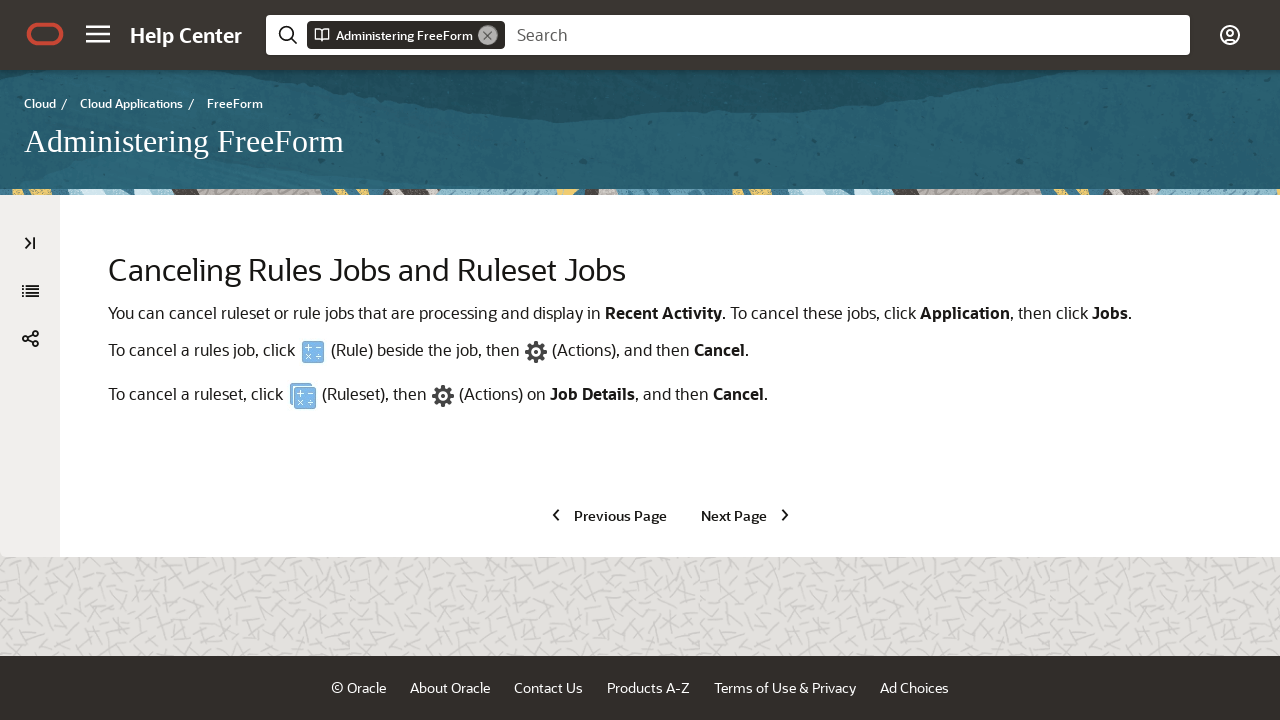

--- FILE ---
content_type: text/html
request_url: https://docs.oracle.com/en/cloud/saas/freeform/freef/canceling_rules_jobs_and_ruleset_jobs.html
body_size: 1985
content:
<!DOCTYPE html
  SYSTEM "about:legacy-compat">
<html xml:lang="en-us" lang="en-us">
   <head>
      <meta http-equiv="Content-Type" content="text/html; charset=utf-8">
      <meta name="DC.Type" content="topic">
      <meta name="DC.Title" content="Canceling Rules Jobs and Ruleset Jobs">
      <meta name="DC.Creator" content="EPM Information Development Team">
      <meta name="ditaval" content="C:\dita_1\pb_cs_platform\freeform\source\cloud_production_freeform.ditaval">
      <meta name="localPdfFilepath" content="C:\dita_misc\pb_cs_platform\freeform">
      <meta name="localPdfFilename" content="freeform_admin_book">
      <meta name="product" content="planning">
      <meta name="guide" content="fuse_admin">
      <meta name="DC.Format" content="XHTML">
      <meta name="DC.Identifier" content="f_jobs_console_47">
      <meta name="DC.Language" content="en-US">
      <meta name="viewport" content="width=device-width, initial-scale=1">
      <meta http-equiv="X-UA-Compatible" content="IE=edge">
      <title>Canceling Rules Jobs and Ruleset Jobs</title>
      <meta property="og:site_name" content="Oracle Help Center">
      <meta property="og:title" content="  Administering FreeForm  ">
      <meta property="og:description" content>
      <link rel="stylesheet" href="/sp_common/book-template/ohc-book-template/css/book.css">
      <link rel="shortcut icon" href="/sp_common/book-template/ohc-common/img/favicon.ico">
      <meta name="application-name" content="Administering FreeForm">
      <meta name="generator" content="DITA Open Toolkit version 1.8.5 (Mode = doc)">
      <meta name="plugin" content="SP_docbuilder HTML plugin release 18.2.2">
      <link rel="alternate" href="GUID-E75CB49A-6DD0-421E-804E-DDFE7386E455.pdf" title="PDF File" type="application/pdf">
      <link rel="schema.dcterms" href="http://purl.org/dc/terms/">
      <meta name="dcterms.created" content="2025-11-06T18:28:58-08:00">
      <meta name="dcterms.title" content="  Administering FreeForm  ">
      <meta name="dcterms.dateCopyrighted" content="2022, 2025">
      <meta name="dcterms.category" content="cloud">
      <meta name="dcterms.identifier" content="F51503-46">
      
      <meta name="dcterms.product" content="en/cloud/saas/freeform">
      
      <link rel="prev" href="duplicating_jobs.html" title="Previous" type="text/html">
      <link rel="next" href="downloading_export_files_from_your_outbox.html" title="Next" type="text/html">
      <script>
        document.write('<style type="text/css">');
        document.write('body > .noscript, body > .noscript ~ * { visibility: hidden; }');
        document.write('</style>');
     </script>
      <script data-main="/sp_common/book-template/ohc-book-template/js/book-config" src="/sp_common/book-template/requirejs/require.js"></script>
      <script>
            if (window.require === undefined) {
                document.write('<script data-main="sp_common/book-template/ohc-book-template/js/book-config" src="sp_common/book-template/requirejs/require.js"><\/script>');
                document.write('<link href="sp_common/book-template/ohc-book-template/css/book.css" rel="stylesheet"/>');
            }
        </script>
      <script type="application/json" id="ssot-metadata">{"primary":{"category":{"short_name":"cloud","element_name":"Cloud","display_in_url":true},"suite":{"short_name":"saas","element_name":"Cloud Applications","display_in_url":true},"product_group":{"short_name":"perform-report-cloud","element_name":"Enterprise Performance Management Cloud","display_in_url":false},"product":{"short_name":"freeform","element_name":"FreeForm","display_in_url":true},"release":{"short_name":"latest","element_name":"Latest Cloud Release","display_in_url":false}}}</script>
      
    <meta name="dcterms.release" content="Latest Cloud Release">
    <meta name="dcterms.isVersionOf" content="FREEF">
  <script type="application/ld+json">{"@context":"https://schema.org","@type":"WebPage","name":"Canceling Rules Jobs and Ruleset Jobs","datePublished":"2025-11-06 CST","dateModified":"2025-11-06 CST"}</script>
    <script>window.ohcglobal || document.write('<script src="/en/dcommon/js/global.js">\x3C/script>')</script></head>
   <body>
      <div class="noscript alert alert-danger text-center" role="alert">
         <a href="duplicating_jobs.html" class="pull-left"><span class="glyphicon glyphicon-chevron-left" aria-hidden="true"></span>Previous</a>
         <a href="downloading_export_files_from_your_outbox.html" class="pull-right">Next<span class="glyphicon glyphicon-chevron-right" aria-hidden="true"></span></a>
         <span class="fa fa-exclamation-triangle" aria-hidden="true"></span> JavaScript must be enabled to correctly display this content
        
      </div>
      <article class>
         <a id="f_jobs_console_47" name="f_jobs_console_47"></a>
         
         <h2 id="FREEF-f_jobs_console_47" class="sect2">Canceling Rules Jobs and Ruleset Jobs</h2>
         <div class="ind">
            <div>
               <p>You can cancel ruleset or rule jobs that are processing and display in <span class="uicontrol bold">Recent Activity</span>. To cancel these jobs, click <span class="uicontrol bold">Application</span>, then click <span class="uicontrol bold">Jobs</span>.
               </p>
               <p>To cancel a rules job, click <img height="28" width="28" src="img/rules.jpg" alt="rule icon" title="rule icon"> (Rule) beside the job, then <img height="24" width="24" src="img/actions.jpg" alt="actions icon" title="actions icon"> (Actions), and then <span class="uicontrol bold">Cancel</span>.
               </p>
               <p>To cancel a ruleset, click <img height="31" width="31" src="img/rulesets.jpg" alt="ruleset icon" title="ruleset icon"> (Ruleset), then <img height="24" width="24" src="img/actions.jpg" alt="actions icon" title="actions icon"> (Actions) on <span class="uicontrol bold"> Job Details</span>, and then
                <span class="uicontrol bold">Cancel</span>.
               </p>
            </div>
         </div>
      </article>
   </body>
</html>

--- FILE ---
content_type: application/x-javascript
request_url: https://docs.oracle.com/en/cloud/saas/freeform/freef/toc.js
body_size: 16076
content:
define(
{
    "reducedVersion":true,
    "toc":[
        {
            "heading":"Table of Contents",
            "topics":[
                {
                    "title":"Title and Copyright Information",
                    "href":"index.html"
                },
                {
                    "title":"Documentation Accessibility",
                    "href":"accessibility_100xceaec1ec.html"
                },
                {
                    "title":"Documentation Feedback",
                    "href":"doc_feedback_102xceb6da6a.html"
                },
                {
                    "title":"<span class=\"secnum\">1 </span> Creating and Running an EPM Center of Excellence",
                    "href":"epm_coe_guide.html"
                },
                {
                    "title":"<span class=\"secnum\">2 </span> Creating a FreeForm App",
                    "href":"freeform_app_crt.html",
                    "topics":[
                        {
                            "title":"Understanding FreeForm",
                            "href":"understanding_freeform_apps.html"
                        },
                        {
                            "title":"FreeForm App Sources",
                            "href":"freeform_app_sources.html"
                        },
                        {
                            "title":"Important Considerations for FreeForm Apps",
                            "href":"important_considerations_for_freeform_apps.html"
                        },
                        {
                            "title":"Creating a FreeForm App",
                            "href":"creating_a_freeform_app.html",
                            "topics":[
                                {
                                    "title":"Creating a FreeForm App Using an Outline File or Snapshot",
                                    "href":"creating_a_freeform_app_using_an_outline_file_or_snapshot.html"
                                },
                                {
                                    "title":"Creating a FreeForm App Using the Application Creation Wizard",
                                    "href":"creating_a_freeform_app_using_the_application_creation_wizard.html"
                                }
                            ]
                        },
                        {
                            "title":"Managing Application Ownership",
                            "href":"application_ownership.html"
                        },
                        {
                            "title":"Frequently Asked Questions (FAQ) About FreeForm",
                            "href":"freeform_apps_faq.html"
                        }
                    ]
                },
                {
                    "title":"<span class=\"secnum\">3 </span> Getting Started",
                    "href":"launch.html",
                    "topics":[
                        {
                            "title":"About the Home Page",
                            "href":"about_the_home_page_100xeca54228.html"
                        },
                        {
                            "title":"About the Standardized Cloud EPM Platform Artifact Pages",
                            "href":"about_standardized_cloud_epm_artifact_pages.html"
                        },
                        {
                            "title":"De-Support of Legacy Features",
                            "href":"legacy_features_desupport.html"
                        }
                    ]
                },
                {
                    "title":"<span class=\"secnum\">4 </span> Setting Up Access Permissions",
                    "href":"setting_up_access_permissions.html",
                    "topics":[
                        {
                            "title":"About User and Role Management",
                            "href":"about_user_and_role_management.html"
                        },
                        {
                            "title":"Application Artifacts That Can Be Assigned Permissions",
                            "href":"application_artifacts_that_can_be_assigned_permissions.html"
                        },
                        {
                            "title":"Types of Access Permissions",
                            "href":"types_of_access_permissions.html"
                        },
                        {
                            "title":"Managing Permissions to Artifacts",
                            "href":"managing_permissions_to_artifacts.html",
                            "topics":[
                                {
                                    "title":"About Assigning Permissions to Artifacts, Rules, and Folders",
                                    "href":"about_assigning_permissions_to_forms_rules_and_folders.html"
                                },
                                {
                                    "title":"Adding, Changing, and Removing Permissions to Artifacts and Folders",
                                    "href":"adding_changing_and_removing_permissions_to_forms_and_folders.html"
                                },
                                {
                                    "title":"Adding, Changing, and Removing Permissions to Rules and Rules Folders",
                                    "href":"adding_changing_and_removing_permissions_to_rules_and_rules_folders_102xdda34596.html"
                                }
                            ]
                        },
                        {
                            "title":"Reporting on Access Permissions",
                            "href":"reporting_on_access_permissions.html",
                            "topics":[
                                {
                                    "title":"Working with Access Permissions Reports",
                                    "href":"working_with_access_permissions_reports.html"
                                }
                            ]
                        },
                        {
                            "title":"Retrieving Changed Information from Access Control",
                            "href":"retrieving_changed_information_from_access_control.html"
                        }
                    ]
                },
                {
                    "title":"<span class=\"secnum\">5 </span> Managing Applications",
                    "href":"app_mng.html",
                    "topics":[
                        {
                            "title":"Application Overview",
                            "href":"app_orvw.html"
                        },
                        {
                            "title":"Refreshing the Application",
                            "href":"refreshing_the_application_100xd0533023.html"
                        },
                        {
                            "title":"Managing Cubes",
                            "href":"plantype.html",
                            "topics":[
                                {
                                    "title":"Viewing and Managing Cubes",
                                    "href":"viewing_plan_types.html"
                                },
                                {
                                    "title":"Adding Cubes",
                                    "href":"adding_plan_types.html"
                                },
                                {
                                    "title":"Clearing Cubes",
                                    "href":"clearing_cubes_100x0c8fc380.html",
                                    "topics":[
                                        {
                                            "title":"About Clearing Cubes",
                                            "href":"about_clearing_cubes_100x0d07a01b.html"
                                        },
                                        {
                                            "title":"Creating Clear Cube Jobs",
                                            "href":"creating_clear_cube_jobs_102x0d07b995.html"
                                        },
                                        {
                                            "title":"Starting and Deleting Clear Cube Jobs",
                                            "href":"starting_and_deleting_clear_cube_jobs_100x641e640f.html"
                                        },
                                        {
                                            "title":"Scheduling Clear Cube Jobs",
                                            "href":"scheduling_clear_cube_jobs_104x0d0877af.html"
                                        }
                                    ]
                                },
                                {
                                    "title":"Improving Cube Performance",
                                    "href":"improving_cube_performance_100x383c41b6.html"
                                }
                            ]
                        },
                        {
                            "title":"Managing Dimensions",
                            "href":"managing_dimensions.html",
                            "topics":[
                                {
                                    "title":"Filtering the Dimension View by Cube",
                                    "href":"filtering_the_dimension_view_by_plan_type_91.html"
                                },
                                {
                                    "title":"Creating Dimensions",
                                    "href":"creating_dimensions.html"
                                },
                                {
                                    "title":"Setting the Evaluation Order in the Simplified Interface",
                                    "href":"setting_the_evaluation_order_sui.html"
                                }
                            ]
                        },
                        {
                            "title":"Setting User Preferences",
                            "href":"setting_user_preferences_100x33ab04f7.html"
                        },
                        {
                            "title":"Administering Variables",
                            "href":"vars.html",
                            "topics":[
                                {
                                    "title":"Working with Substitution Variables",
                                    "href":"working_with_substitution_variables.html",
                                    "topics":[
                                        {
                                            "title":"About Substitution Variables",
                                            "href":"about_substitution_variables.html"
                                        },
                                        {
                                            "title":"Creating and Assigning Values to Substitution Variables",
                                            "href":"creating_and_assigning_values_to_substitution_variables.html"
                                        },
                                        {
                                            "title":"Deleting Substitution Variables",
                                            "href":"deleting_substitution_variables.html"
                                        }
                                    ]
                                },
                                {
                                    "title":"Working with User Variables",
                                    "href":"working_with_user_variables.html",
                                    "topics":[
                                        {
                                            "title":"About User Variables",
                                            "href":"about_user_variables.html"
                                        },
                                        {
                                            "title":"Creating User Variables",
                                            "href":"creating_user_variables.html"
                                        },
                                        {
                                            "title":"Managing User Variables",
                                            "href":"managing_user_variables.html"
                                        },
                                        {
                                            "title":"Setting Limits for User Variables on Forms",
                                            "href":"setting_limits_for_user_variables_on_forms_100x101ff08e.html"
                                        },
                                        {
                                            "title":"Deleting User Variables",
                                            "href":"deleting_user_variables.html"
                                        }
                                    ]
                                }
                            ]
                        },
                        {
                            "title":"Viewing Activity Reports",
                            "href":"viewing_application_performance_reports_102x33b96d51.html"
                        },
                        {
                            "title":"Importing and Exporting Data and Metadata",
                            "href":"importing_and_exporting_data_and_metadata.html",
                            "topics":[
                                {
                                    "title":"Importing Metadata",
                                    "href":"imp_meta.html",
                                    "topics":[
                                        {
                                            "title":"Creating the Metadata Import File",
                                            "href":"creating_the_import_file.html",
                                            "topics":[
                                                {
                                                    "title":"About the Metadata Import File",
                                                    "href":"about_the_import_file_100x085f60c7.html"
                                                },
                                                {
                                                    "title":"Example Entity Dimension Import File",
                                                    "href":"example_entity_dimension_import_file_102x085f85cc.html"
                                                },
                                                {
                                                    "title":"Other Supported Delimiter Characters",
                                                    "href":"other_supported_delimiter_characters_104x085fcea9.html"
                                                }
                                            ]
                                        },
                                        {
                                            "title":"Loading the Metadata Import File",
                                            "href":"loading_the_import_file.html"
                                        }
                                    ]
                                },
                                {
                                    "title":"Exporting Metadata",
                                    "href":"exp_meta.html"
                                },
                                {
                                    "title":"Importing and Exporting Data",
                                    "href":"impexp_d.html",
                                    "topics":[
                                        {
                                            "title":"Importing Data",
                                            "href":"importing_data_101.html"
                                        },
                                        {
                                            "title":"Driver Member Casting Errors",
                                            "href":"driver_member_casting_errors.html"
                                        },
                                        {
                                            "title":"Exporting Data",
                                            "href":"exporting_data.html"
                                        },
                                        {
                                            "title":"Viewing Data Import and Export Status",
                                            "href":"viewing_data_import_and_export_status.html"
                                        }
                                    ]
                                }
                            ]
                        },
                        {
                            "title":"Validating the Essbase Outline",
                            "href":"validating_the_essbase_outline.html"
                        },
                        {
                            "title":"Reverting a Hybrid BSO Application to Non-Hybrid",
                            "href":"disabling_hybrid_mode.html"
                        },
                        {
                            "title":"Creating and Refreshing Application Databases",
                            "href":"creating_and_refreshing_app_databases_100x43a72015.html",
                            "topics":[
                                {
                                    "title":"Creating Application Databases",
                                    "href":"creating_application_databases.html"
                                },
                                {
                                    "title":"Before Refreshing the Database",
                                    "href":"before_refreshing_the_database.html"
                                },
                                {
                                    "title":"Refreshing Application Databases",
                                    "href":"refreshing_application_databases.html"
                                },
                                {
                                    "title":"Validating Metadata",
                                    "href":"validating_metadata.html"
                                }
                            ]
                        },
                        {
                            "title":"Adding an Aggregate Storage Outline to an Application",
                            "href":"adding_an_aggregate_storage_outline_to_an_application.html",
                            "topics":[
                                {
                                    "title":"About Aggregate Storage",
                                    "href":"about_aggregate_storage.html"
                                },
                                {
                                    "title":"Aggregate Storage Outline Cube Characteristics",
                                    "href":"aggregate_storage_outline_plan_type_characteristics.html"
                                },
                                {
                                    "title":"Process for Adding an Aggregate Storage Database to an Application",
                                    "href":"process_for_adding_an_aggregate_storage_database_to_an_application.html"
                                }
                            ]
                        },
                        {
                            "title":"Removing an Application",
                            "href":"removing_an_application.html"
                        },
                        {
                            "title":"Setting the Daily Maintenance Process Start Time",
                            "href":"pbcs_amw.html"
                        },
                        {
                            "title":"Uploading and Downloading Files Using the Inbox/Outbox Explorer",
                            "href":"inoutbox.html"
                        },
                        {
                            "title":"Validating Groovy Scripts",
                            "href":"validating_groovy_scripts.html"
                        }
                    ]
                },
                {
                    "title":"<span class=\"secnum\">6 </span> Using the Member Selector",
                    "href":"mem_slct.html",
                    "topics":[
                        {
                            "title":"Working with Members",
                            "href":"working_with_members_205.html"
                        },
                        {
                            "title":"Making Selections",
                            "href":"selecting_members.html"
                        },
                        {
                            "title":"Member Relationships",
                            "href":"member_relationships.html"
                        },
                        {
                            "title":"Using Wildcards in Searches",
                            "href":"using_wildcards_in_searches.html"
                        },
                        {
                            "title":"Selecting Attribute Values as Members",
                            "href":"selecting_attribute_values_as_members.html"
                        },
                        {
                            "title":"Selecting Members for Forms",
                            "href":"selecting_members_for_forms.html"
                        },
                        {
                            "title":"Selecting Substitution Variables as Members",
                            "href":"selecting_substitution_variables_as_members.html"
                        },
                        {
                            "title":"Selecting User Variables as Members",
                            "href":"selecting_user_variables_as_members.html"
                        },
                        {
                            "title":"Selecting UDAs as Members",
                            "href":"selecting_udas_as_members_100x5ed97e92.html"
                        }
                    ]
                },
                {
                    "title":"<span class=\"secnum\">7 </span> Connecting Environments in Cloud EPM",
                    "href":"epm_connect_connecting_services_100xd981beb0.html",
                    "topics":[
                        {
                            "title":"About Connecting Cloud EPM Environments",
                            "href":"epm_connect_about_connecting_services_100xdb0407de.html"
                        },
                        {
                            "title":"Considerations for Migrating Cloud EPM Connections",
                            "href":"cross_env_connect_use_case_scenarios_.html"
                        },
                        {
                            "title":"Creating, Editing, and Deleting Connections to Other Cloud EPM Environments",
                            "href":"epm_connect_creating_editing_deleting_connections_to_other_services_102xdb045523.html"
                        },
                        {
                            "title":"Connecting to External Web Services",
                            "href":"epm_connect_connecting_to_external_web_service_providers_100x492ba61c.html"
                        },
                        {
                            "title":"Specifying Advanced Options for External Connections",
                            "href":"epm_connect_specifying_advanced_options_for_connections_102x492c646a.html"
                        },
                        {
                            "title":"Navigating Across Cloud EPM Environments",
                            "href":"epm_connect_navigating_across_services_104xdb12bed1.html"
                        },
                        {
                            "title":"Customizing Navigation Flows to Access Other Cloud EPM Environments",
                            "href":"epm_connect_customizing_nav_flows_to_access_other_services_102xdd2e4484.html",
                            "topics":[
                                {
                                    "title":"Grouping Cards from Other Cloud EPM Environments into Clusters",
                                    "href":"epm_connect_grouping_cards_from_other_services_into_clusters_100xdd1d515e.html"
                                },
                                {
                                    "title":"Configuring Cards with Tabs from Multiple Cloud EPM Environments",
                                    "href":"epm_connect_configuring_cards_with_tabs_from_other_services_100xde96c14b.html"
                                }
                            ]
                        },
                        {
                            "title":"Using Direct URLs to Integrate Connected Environments",
                            "href":"epm_connect_using_direct_urls_to_integrate_connected_environments.html",
                            "topics":[
                                {
                                    "title":"Copying Direct URLs for Artifacts",
                                    "href":"epm_connect_copying_individual_urls.html"
                                },
                                {
                                    "title":"Exporting All URLs to a CSV File",
                                    "href":"epm_connect_exporting_all_urls_to_a_csv_file.html"
                                }
                            ]
                        }
                    ]
                },
                {
                    "title":"<span class=\"secnum\">8 </span> Designing Custom Navigation Flows",
                    "href":"designing_custom_navigation_flows_100xd5fc788e.html",
                    "topics":[
                        {
                            "title":"Understanding Navigation Flows",
                            "href":"understanding_navigation_flows_100xdb2e13be.html",
                            "topics":[
                                {
                                    "title":"What Can Be Customized in the Business Process Interface?",
                                    "href":"what_can_be_customized_in_the_application_interface_102xdb1ee186.html"
                                },
                                {
                                    "title":"Navigation Flow Customization Categories",
                                    "href":"navigation_flow_customization_categories_104xdb1f1c26.html"
                                },
                                {
                                    "title":"Navigation Flow Permissions",
                                    "href":"navigation_flow_permissions_106xdb1f71e0.html"
                                },
                                {
                                    "title":"Predefined Navigation Flows",
                                    "href":"predefined_navigation_flows_108xdb1f9c37.html"
                                },
                                {
                                    "title":"Understanding Navigation Flow Status after Import",
                                    "href":"navigation_flow_understanding_status_after_import.html"
                                }
                            ]
                        },
                        {
                            "title":"Viewing and Working with Navigation Flows",
                            "href":"viewing_and_working_with_navigation_flows_110xdb20f3ff.html",
                            "topics":[
                                {
                                    "title":"Navigation Flow Design Best Practices and Naming Considerations",
                                    "href":"navigation_flow_design_best_practices.html"
                                },
                                {
                                    "title":"Creating and Duplicating Navigation Flows",
                                    "href":"creating_and_duplicating_navigation_flows_112xdb216984.html"
                                },
                                {
                                    "title":"Editing a Navigation Flow",
                                    "href":"editing_a_navigation_flow_114xdb21ceb5.html"
                                },
                                {
                                    "title":"Activating and Deactivating Navigation Flows",
                                    "href":"activating_and_deactivating_navigation_flows_118xdb22606f.html"
                                },
                                {
                                    "title":"Previewing the Runtime View of a Navigation Flow for a User",
                                    "href":"previewing_the_runtime_view_of_a_navigation_flow_for_a_user.html"
                                },
                                {
                                    "title":"Using Validate to Find Missing Artifacts in Navigation Flows",
                                    "href":"using_validate_to_find_missing_nav_flow_artifacts.html"
                                },
                                {
                                    "title":"Resolving Navigation Flows that Display a Warning Icon",
                                    "href":"resolving_nav_flows_that_display_a_warning_icon.html"
                                },
                                {
                                    "title":"Customizing Labels for Cards, Tabs, and Clusters",
                                    "href":"customizing_labels_for_cards_tabs_and_clusters_120xdb2354dd.html"
                                },
                                {
                                    "title":"Customizing Icons for Cards and Vertical Tabs",
                                    "href":"customizing_graphics_for_cards_and_tabs_122xdb23cbdc.html"
                                },
                                {
                                    "title":"Hiding and Unhiding Clusters, Cards, and Tabs",
                                    "href":"hiding_and_unhiding_cards_and_tabs_124xdb24693f.html"
                                },
                                {
                                    "title":"Changing the Display Order of Cards on the Home Page",
                                    "href":"changing_the_display_order_of_cards_on_the_home_page_126xdb26903c.html"
                                },
                                {
                                    "title":"Adding Cards",
                                    "href":"adding_cards_128xdb27b117.html"
                                },
                                {
                                    "title":"Adding Tabs",
                                    "href":"adding_tabs_and_sub_tabs_130xdb281afc.html"
                                },
                                {
                                    "title":"About Using URLs to Embed Third-Party Pages in Cloud EPM Applications",
                                    "href":"about_using_urls_to_embed_third_party_pages_in_epm_cloud_applications.html"
                                },
                                {
                                    "title":"Removing Navigation Flows, Cards, and Tabs",
                                    "href":"removing_navigation_flows_cards_and_tabs_132xdb28c957.html"
                                },
                                {
                                    "title":"Grouping Cards into Clusters",
                                    "href":"grouping_cards_into_clusters_134xdb298af6.html"
                                },
                                {
                                    "title":"Reloading a Navigation Flow",
                                    "href":"reloading_a_navigation_flow_102xf0ba1170.html"
                                },
                                {
                                    "title":"Switching Navigation Flows at Runtime",
                                    "href":"switching_navigation_flows_at_runtime_100xf0b597b7.html"
                                },
                                {
                                    "title":"Sharing the Current Page URL for Cards, Tabs, and Sub Tabs",
                                    "href":"sharing_the_current_page_url_for_cards_tabs_and_subtabs.html"
                                }
                            ]
                        }
                    ]
                },
                {
                    "title":"<span class=\"secnum\">9 </span> Integrating Cloud EPM and Cloud EDM with Oracle Guided Learning",
                    "href":"integrating_epm_with_ogl.html",
                    "topics":[
                        {
                            "title":"Enabling Context-Based Activation of OGL Guides in Cloud EPM",
                            "href":"creating_ogl_content_for_epm.html"
                        }
                    ]
                },
                {
                    "title":"<span class=\"secnum\">10 </span> Editing Dimensions in the Simplified Dimension Editor",
                    "href":"editing_dimensions_sui_100xb99ddf23.html",
                    "topics":[
                        {
                            "title":"About Editing Dimensions in the Simplified Dimension Editor",
                            "href":"about_editing_dimensions_sui_102xb99e296a.html"
                        },
                        {
                            "title":"Dimension Overview",
                            "href":"dimension_overview.html",
                            "topics":[
                                {
                                    "title":"About Dimensions and Members",
                                    "href":"about_dimensions_and_members.html"
                                },
                                {
                                    "title":"About Sparse and Dense Dimensions",
                                    "href":"about_sparse_and_dense_dimensions.html"
                                },
                                {
                                    "title":"About Dimension Hierarchies",
                                    "href":"about_dimension_hierarchies.html"
                                },
                                {
                                    "title":"Data Type",
                                    "href":"data_type_and_exchange_rate_type.html"
                                },
                                {
                                    "title":"About Custom Dimensions",
                                    "href":"about_custom_dimensions.html",
                                    "topics":[
                                        {
                                            "title":"Aggregation Options",
                                            "href":"aggregation_options.html"
                                        },
                                        {
                                            "title":"Storage Options",
                                            "href":"storage_options.html"
                                        }
                                    ]
                                },
                                {
                                    "title":"About Entities",
                                    "href":"about_entities.html"
                                },
                                {
                                    "title":"About Accounts",
                                    "href":"about_accounts.html",
                                    "topics":[
                                        {
                                            "title":"Account Types",
                                            "href":"account_types.html"
                                        },
                                        {
                                            "title":"Saved Assumptions",
                                            "href":"saved_assumptions.html"
                                        }
                                    ]
                                },
                                {
                                    "title":"Accounts, Entities, Periods, and Cubes",
                                    "href":"accounts_entities_and_plan_types.html"
                                }
                            ]
                        },
                        {
                            "title":"Dimension Design",
                            "href":"dimension_design_considerations.html"
                        },
                        {
                            "title":"Accessing the Simplified Dimension Editor",
                            "href":"accessing_the_dimension_editor_sui_102xbcb16772.html"
                        },
                        {
                            "title":"Working in the Edit Member Properties Grid",
                            "href":"working_with_the_dimension_editor_grid_sui_100xbd28a165.html",
                            "topics":[
                                {
                                    "title":"Switching to Another Dimension",
                                    "href":"switching_to_another_dimension_sui_100xbe2bec3b.html"
                                },
                                {
                                    "title":"Customizing the Column Layout",
                                    "href":"customizing_the_column_layout_sui_116xbe4cf4e2.html"
                                },
                                {
                                    "title":"Context Menu Options",
                                    "href":"context_menus_options_suide.html"
                                },
                                {
                                    "title":"Viewing Ancestors",
                                    "href":"viewing_ancestors_sui_102xbe2d4876.html"
                                },
                                {
                                    "title":"Showing Member Usage in an Application",
                                    "href":"showing_member_usage_in_an_application_sui_104xbe2e7155.html"
                                },
                                {
                                    "title":"Focusing Your Editing",
                                    "href":"focusing_your_editing_sui_106xbe2f4adf.html"
                                },
                                {
                                    "title":"Finding Members",
                                    "href":"finding_members_sui_108xbe3b71a7.html"
                                },
                                {
                                    "title":"Moving Members",
                                    "href":"moving_members_sui.html"
                                },
                                {
                                    "title":"Sorting Members",
                                    "href":"sorting_members_sui_110xbe3e2d45.html"
                                },
                                {
                                    "title":"Moving Members to Another Hierarchy",
                                    "href":"moving_members_to_another_hierarchy_sui_100xc1cd9c78.html"
                                },
                                {
                                    "title":"Working with Member Formulas",
                                    "href":"working_with_member_formulas_sui_114xbe4283b1.html"
                                },
                                {
                                    "title":"Copying Member Names from Microsoft Excel",
                                    "href":"copying_member_names_from_microsoft_excel_sui_104xbcb2d067.html"
                                }
                            ]
                        },
                        {
                            "title":"Editing Member Properties",
                            "href":"editing_member_properties_sui_102xbcb29076.html",
                            "topics":[
                                {
                                    "title":"Accessing Edit Member Properties",
                                    "href":"accessing_edit_member_properties_sui_100x473d143c.html"
                                },
                                {
                                    "title":"Adding Members",
                                    "href":"adding_members_sui_102xbda2bdd1.html"
                                },
                                {
                                    "title":"Editing Members",
                                    "href":"editing_members_sui_104xbda432a3.html"
                                },
                                {
                                    "title":"Deleting Members",
                                    "href":"deleting_members_sui_112xbe3f9730.html"
                                },
                                {
                                    "title":"Adding Shared Members",
                                    "href":"adding_shared_members_sui_100xc3620928.html"
                                },
                                {
                                    "title":"Assigning Access to Dimension Members",
                                    "href":"assigning_access_to_members.html",
                                    "topics":[
                                        {
                                            "title":"Adding, Editing, and Removing Access to Members",
                                            "href":"adding_editing_and_removing_access_to_members.html"
                                        },
                                        {
                                            "title":"About Effective Access Permissions to Shared Members",
                                            "href":"about_effective_access_permissions_to_shared_members.html"
                                        }
                                    ]
                                }
                            ]
                        },
                        {
                            "title":"Editing Dimension Properties",
                            "href":"editing_dimension_properties_sui_100xbcb25b21.html"
                        },
                        {
                            "title":"Working with Attributes",
                            "href":"working_with_attributes_sui.html",
                            "topics":[
                                {
                                    "title":"Deleting Attributes",
                                    "href":"deleting_attributes_sui.html"
                                },
                                {
                                    "title":"Working with UDAs in the Simplified Dimension Editor",
                                    "href":"working_with_udas_sui.html"
                                },
                                {
                                    "title":"Working with Attribute Values",
                                    "href":"working_with_attribute_values_sui.html"
                                }
                            ]
                        }
                    ]
                },
                {
                    "title":"<span class=\"secnum\">11 </span> Designing Dashboards",
                    "href":"designing_dashboards_100x0c083681.html",
                    "topics":[
                        {
                            "title":"The Power of Dashboards",
                            "href":"power_of_dashboards_100x0c0ded73.html"
                        },
                        {
                            "title":"Creating and Managing Dashboards",
                            "href":"creating_and_managing_dashboards_100x30f3f606.html",
                            "topics":[
                                {
                                    "title":"About Dashboard Versions",
                                    "href":"about_dashboard_versions_100x2ff19146.html"
                                },
                                {
                                    "title":"Viewing Dashboards - Standardized Interface",
                                    "href":"viewing_dashboards_admin.html"
                                },
                                {
                                    "title":"Viewing Dashboards - Legacy Interface",
                                    "href":"viewing_dashboards_admin_legacy.html"
                                },
                                {
                                    "title":"Converting Dashboard 1.0 Dashboards to 2.0",
                                    "href":"converting_dashboards_10_to_20.html"
                                }
                            ]
                        },
                        {
                            "title":"Creating and Managing Dashboards 1.0",
                            "href":"creating_and_managing_dashboards_v1_100x30f16ea4.html",
                            "topics":[
                                {
                                    "title":"Concepts in Designing 1.0 Dashboards",
                                    "href":"concepts_in_designing_dashboards_100x0c10d90b.html"
                                },
                                {
                                    "title":"Creating Dashboard 1.0 Dashboards",
                                    "href":"creating_dashboards_v1_104x306a4355.html"
                                },
                                {
                                    "title":"Creating Dashboards Containing Master Forms and Details",
                                    "href":"creating_master_detail_dashboards_100xcaff6334.html"
                                },
                                {
                                    "title":"About Your Dashboard's Layout - Version 1.0",
                                    "href":"about_your_dashboards_layout_106x0c24fbd1.html"
                                },
                                {
                                    "title":"About the Gauge Chart Type",
                                    "href":"about_the_gauge_chart_type_104x0c217bd4.html"
                                },
                                {
                                    "title":"About the Tile Chart Type",
                                    "href":"about_the_tile_chart_type_100x64006475.html"
                                },
                                {
                                    "title":"Customizing Dashboard Colors",
                                    "href":"customizing_dashboard_colors_100x085d5a80.html"
                                },
                                {
                                    "title":"About Global and Local POVs in 1.0 Dashboards",
                                    "href":"about_global_and_local_povs_100x0c8108f4.html"
                                },
                                {
                                    "title":"Dashboard POVs and Valid Intersections",
                                    "href":"dashboard_povs_and_valid_intersections_100x0d01da85.html"
                                }
                            ]
                        },
                        {
                            "title":"Creating and Managing Dashboards 2.0",
                            "href":"creating_and_managing_dashboards_v2_102x30f2ed4e.html",
                            "topics":[
                                {
                                    "title":"Concepts in Designing Dashboard 2.0 Dashboards",
                                    "href":"concepts_in_designing_dashboards_v2_100x3166fcce.html",
                                    "topics":[
                                        {
                                            "title":"Object Palette",
                                            "href":"library_panel.html"
                                        },
                                        {
                                            "title":"Dashboard Toolbar",
                                            "href":"dashboard_toolbar.html"
                                        },
                                        {
                                            "title":"Dashboard Workspace",
                                            "href":"dashboard_workspace.html"
                                        },
                                        {
                                            "title":"Properties Panel",
                                            "href":"properties_panel.html"
                                        },
                                        {
                                            "title":"Dashboard Components",
                                            "href":"dashboard_objects.html"
                                        }
                                    ]
                                },
                                {
                                    "title":"Considerations for Dashboard 2.0",
                                    "href":"dashboard_20_considerations.html"
                                },
                                {
                                    "title":"Creating Dashboard 2.0 Dashboards",
                                    "href":"creating_dashboards_v2_106x306c6606.html"
                                },
                                {
                                    "title":"Working with the Member Selector When Designing Dashboards 2.0",
                                    "href":"dashboards_member_selector_admin.html"
                                },
                                {
                                    "title":"About Forms 2.0 Grids in Dashboard 2.0",
                                    "href":"using_grids_in_dashboard_20.html"
                                },
                                {
                                    "title":"Using Tables in Dashboards",
                                    "href":"using_tables_in_dashboards_108x35a3182c.html"
                                },
                                {
                                    "title":"About Global and Local POVs in Dashboard 2.0",
                                    "href":"about_global_and_local_povs_v2_100x379d20a0.html"
                                },
                                {
                                    "title":"About Quick Analysis",
                                    "href":"about_quick_analysis_100x3819181d.html"
                                },
                                {
                                    "title":"About Dashboard Charts",
                                    "href":"about_dashboard_charts.html",
                                    "topics":[
                                        {
                                            "title":"About the Geomap Chart Type",
                                            "href":"about_the_geomap_chart_type_104x35a2d759.html"
                                        },
                                        {
                                            "title":"About the Pyramid Chart Type",
                                            "href":"about_the_pyramid_chart_type_106x35a2f846.html"
                                        },
                                        {
                                            "title":"About the Waterfall Chart Type",
                                            "href":"about_the_waterfall_chart_type_102x3598720e.html"
                                        },
                                        {
                                            "title":"About the Gauge Chart Type for Dashboard 2.0",
                                            "href":"about_the_gauge_chart_type_v2_100x35158acb.html"
                                        },
                                        {
                                            "title":"About the Radar Chart Type for Dashboard 2.0",
                                            "href":"about_the_radar_chart_type_v2_100x361ad450.html"
                                        },
                                        {
                                            "title":"About the Combination Chart Type for Dashboard 2.0",
                                            "href":"about_the_combination_chart_type_v2_102x362228f6.html"
                                        },
                                        {
                                            "title":"About the Tile Chart Type for Dashboard 2.0",
                                            "href":"about_the_tile_chart_type_v2.html"
                                        }
                                    ]
                                },
                                {
                                    "title":"Dashboard Design Guidelines",
                                    "href":"db_design_guidelines_intro.html",
                                    "topics":[
                                        {
                                            "title":"Dashboard Types",
                                            "href":"dashboard_types.html",
                                            "topics":[
                                                {
                                                    "title":"Read-Only Dashboards",
                                                    "href":"reporting_dashboards.html"
                                                },
                                                {
                                                    "title":"Read-Only Dashboard Examples by User",
                                                    "href":"reporting_dashboard_examples.html"
                                                },
                                                {
                                                    "title":"Write-Enabled Dashboards",
                                                    "href":"editable_dashboards.html"
                                                },
                                                {
                                                    "title":"Write-Enabled Dashboard Examples",
                                                    "href":"editable_dashboard_examples.html"
                                                }
                                            ]
                                        },
                                        {
                                            "title":"Dashboard Layout Guidance",
                                            "href":"dashboard_layout_guidance.html"
                                        },
                                        {
                                            "title":"Dashboard Styles",
                                            "href":"db_styles.html"
                                        },
                                        {
                                            "title":"Color Sequencing in Charts",
                                            "href":"db_color_sequences.html"
                                        },
                                        {
                                            "title":"Recommendations for Improving Dashboard Design",
                                            "href":"db_design_examples_before_and_after.html",
                                            "topics":[
                                                {
                                                    "title":"Chart Sizing",
                                                    "href":"db_design_chart_sizing.html"
                                                },
                                                {
                                                    "title":"Readability",
                                                    "href":"db_design_readability.html",
                                                    "topics":[
                                                        {
                                                            "title":"Improving Dashboard Readability with POVs",
                                                            "href":"improving_dashboard_readability_with_povs.html"
                                                        },
                                                        {
                                                            "title":"Using Master Details Dashboards",
                                                            "href":"master_details_dashboards.html"
                                                        }
                                                    ]
                                                },
                                                {
                                                    "title":"Spacing and Alignment",
                                                    "href":"db_design_spacing_and_alignment.html"
                                                },
                                                {
                                                    "title":"Consistency",
                                                    "href":"db_design_consistency.html"
                                                }
                                            ]
                                        },
                                        {
                                            "title":"Summary",
                                            "href":"summary.html"
                                        }
                                    ]
                                }
                            ]
                        }
                    ]
                },
                {
                    "title":"<span class=\"secnum\">12 </span> Managing Infolets",
                    "href":"infolets_designing_infolets_100x5387ab30.html",
                    "topics":[
                        {
                            "title":"About Infolets",
                            "href":"infolets_about_100x539557bf.html"
                        },
                        {
                            "title":"Anatomy of an Infolet",
                            "href":"infolets_anatomy_100x5526c0c9.html"
                        },
                        {
                            "title":"Determining Infolet Content",
                            "href":"infolets_determining_content_100x54928b73.html",
                            "topics":[
                                {
                                    "title":"Designing Forms for Infolets",
                                    "href":"infolets_forms_content_102x6713a21a.html"
                                },
                                {
                                    "title":"Designing Charts for Infolets",
                                    "href":"infolets_charts_content_100x671390b2.html"
                                }
                            ]
                        },
                        {
                            "title":"Using the Infolets Designer",
                            "href":"infolets_using_the_designer_100x5420b2de.html"
                        },
                        {
                            "title":"Creating Infolets",
                            "href":"infolets_creating_100x551f6052.html"
                        },
                        {
                            "title":"Working with Infolets - Standardized Interface",
                            "href":"infolets_working_with_100x5ada1a2a.html"
                        },
                        {
                            "title":"Working with Infolets - Legacy Interface",
                            "href":"infolets_working_with_legacy.html"
                        },
                        {
                            "title":"Customizing the Interface to Access Infolets",
                            "href":"infolets_customizing_nav_flows_to_integrate_100x55b1128d.html"
                        }
                    ]
                },
                {
                    "title":"<span class=\"secnum\">13 </span> Configuring IPM",
                    "href":"insights.html",
                    "topics":[
                        {
                            "title":"About IPM",
                            "href":"ipm_about.html"
                        },
                        {
                            "title":"Enabling AI in FreeForm",
                            "href":"enabling_ai.html"
                        },
                        {
                            "title":"About IPM Insights",
                            "href":"insights_about.html",
                            "topics":[
                                {
                                    "title":"Considerations for IPM Insights",
                                    "href":"insights_considerations.html"
                                }
                            ]
                        },
                        {
                            "title":"About Using Calendars and Events in IPM Insights, Advanced Predictions, Auto Predict, and Predictive Planning",
                            "href":"insights_about_events.html"
                        },
                        {
                            "title":"Configuring Calendars and Events",
                            "href":"insights_configuring_calendars_and_events.html"
                        },
                        {
                            "title":"Configuring IPM Insights",
                            "href":"insights_configuring.html",
                            "topics":[
                                {
                                    "title":"Using Dynamic Calc Members in Insights and Predictive Planning, Auto Predict, and Advanced Predictions",
                                    "href":"insights_slice_considerations.html"
                                },
                                {
                                    "title":"Configuring Additional Insight Settings",
                                    "href":"insights_configuring_advanced_settings.html"
                                }
                            ]
                        },
                        {
                            "title":"Setting Up Predictions to Run Automatically with Auto Predict",
                            "href":"auto_predict_about_100x011f6b67.html",
                            "topics":[
                                {
                                    "title":"About Auto Predict",
                                    "href":"auto_predict_about.html",
                                    "topics":[
                                        {
                                            "title":"Auto Predict Considerations",
                                            "href":"auto_predict_considerations.html"
                                        }
                                    ]
                                },
                                {
                                    "title":"Creating Auto Predictions for Forecasts",
                                    "href":"auto_predict_creating_auto_predict_predictions_100xf7c293a3.html",
                                    "topics":[
                                        {
                                            "title":"Configuring Advanced Auto Predict Options",
                                            "href":"auto_predict_advanced_options.html",
                                            "topics":[
                                                {
                                                    "title":"Data Screening Options",
                                                    "href":"auto_predict_data_screening.html"
                                                },
                                                {
                                                    "title":"Data Attributes Options",
                                                    "href":"auto_predict_data_attributes.html"
                                                },
                                                {
                                                    "title":"Methods Options",
                                                    "href":"auto_predict_methods.html"
                                                },
                                                {
                                                    "title":"Missing Value Treatment for Last Periods",
                                                    "href":"auto_predict_missing_value_treatment.html"
                                                }
                                            ]
                                        }
                                    ]
                                },
                                {
                                    "title":"Running Auto Predict Predictions",
                                    "href":"auto_predict_running_102x012005f3.html"
                                },
                                {
                                    "title":"Editing, Deleting, or Duplicating Auto Predict Prediction Definitions",
                                    "href":"auto_predict_editing_and_deleting_104x01226a09.html"
                                },
                                {
                                    "title":"Reviewing Detailed Reports for Auto Predict Predictions",
                                    "href":"auto_predict_reports_100x5fdb2a81.html"
                                }
                            ]
                        },
                        {
                            "title":"Setting Up Advanced Predictions in FreeForm",
                            "href":"insights_ml_forecasting.html",
                            "topics":[
                                {
                                    "title":"About Advanced Predictions",
                                    "href":"insights_ml_about.html"
                                },
                                {
                                    "title":"Considerations for Advanced Predictions",
                                    "href":"insights_ml_considerations.html"
                                },
                                {
                                    "title":"Configuring Advanced Predictions",
                                    "href":"insights_ml_configuring.html",
                                    "topics":[
                                        {
                                            "title":"Defining the Model Scope",
                                            "href":"insights_ml_defining_model_scope.html"
                                        },
                                        {
                                            "title":"Selecting the Output to Predict",
                                            "href":"insights_ml_selecting_output_to_predict.html"
                                        },
                                        {
                                            "title":"Selecting Drivers as Input",
                                            "href":"insights_ml_selecting_key_drivers_as_input.html"
                                        },
                                        {
                                            "title":"Preparing the Data",
                                            "href":"insights_ml_preparing_the_data.html",
                                            "topics":[
                                                {
                                                    "title":"Feature Engineering and Selection",
                                                    "href":"insights_ml_feature_engineering.html"
                                                }
                                            ]
                                        },
                                        {
                                            "title":"Selecting Algorithms",
                                            "href":"insights_ml_selecting_algorithms.html"
                                        },
                                        {
                                            "title":"Defining Confidence Intervals",
                                            "href":"insights_ml_defining_confidence_intervals.html"
                                        },
                                        {
                                            "title":"Including Events in Advanced Predictions",
                                            "href":"insights_ml_including_events.html"
                                        }
                                    ]
                                },
                                {
                                    "title":"Running and Scheduling Advanced Predictions",
                                    "href":"insights_ml_running.html"
                                },
                                {
                                    "title":"Reviewing Detailed Reports for Advanced Predictions",
                                    "href":"insights_ml_reports.html"
                                }
                            ]
                        },
                        {
                            "title":"Running and Scheduling Insights",
                            "href":"insights_running.html"
                        },
                        {
                            "title":"Managing Insight Definitions and Generated Insights",
                            "href":"insights_editing.html"
                        },
                        {
                            "title":"Managing Tags",
                            "href":"insights_managing_tags.html"
                        },
                        {
                            "title":"Bring Your Own ML: About Machine Learning Model Import",
                            "href":"ml_about.html",
                            "topics":[
                                {
                                    "title":"Considerations for Bring Your Own ML",
                                    "href":"ml_considerations.html"
                                },
                                {
                                    "title":"Importing an ML Model",
                                    "href":"ml_import.html"
                                },
                                {
                                    "title":"Deploying an ML Model to Planners",
                                    "href":"ml_deploying.html"
                                }
                            ]
                        }
                    ]
                },
                {
                    "title":"<span class=\"secnum\">14 </span> Defining Valid Intersections and Cell-Level Security",
                    "href":"defining_valid_intersections_and_cell_level_security_chapter_intro.html",
                    "topics":[
                        {
                            "title":"Defining Valid Intersections",
                            "href":"defining_valid_intersections.html",
                            "topics":[
                                {
                                    "title":"Understanding Valid Intersections",
                                    "href":"val_comb.html",
                                    "topics":[
                                        {
                                            "title":"Valid Intersection Groups",
                                            "href":"valid_intersection_groups.html"
                                        },
                                        {
                                            "title":"Valid Intersection Rules",
                                            "href":"valid_intersection_rules.html"
                                        },
                                        {
                                            "title":"Anchor and Nonanchor Dimensions",
                                            "href":"anchor_and_nonanchor_dimensions.html"
                                        },
                                        {
                                            "title":"Valid Intersection Examples",
                                            "href":"valid_intersection_examples.html"
                                        },
                                        {
                                            "title":"Redundancy or Overlap in Valid Intersection Rules",
                                            "href":"redundancy_or_overlap_in_valid_intersection_rules.html"
                                        },
                                        {
                                            "title":"Shared Members and Valid Intersection Rules",
                                            "href":"shared_members_and_valid_intersection_rules.html"
                                        },
                                        {
                                            "title":"Substitution Variables and Valid Intersection Rules",
                                            "href":"substitution_variables_and_valid_intersection_rules.html"
                                        },
                                        {
                                            "title":"Evaluation Order",
                                            "href":"evaluation_order.html"
                                        }
                                    ]
                                },
                                {
                                    "title":"Creating Valid Intersections",
                                    "href":"creating_valid_intersections.html"
                                },
                                {
                                    "title":"Managing Valid Intersections",
                                    "href":"managing_valid_intersections.html",
                                    "topics":[
                                        {
                                            "title":"Viewing Valid Intersections",
                                            "href":"viewing_valid_intersections.html"
                                        },
                                        {
                                            "title":"Filtering Valid Intersections",
                                            "href":"filtering_valid_intersections.html"
                                        },
                                        {
                                            "title":"Importing and Exporting Intersections",
                                            "href":"importing_and_exporting_valid_intersections.html"
                                        },
                                        {
                                            "title":"Changing the Valid Intersection Group Evaluation Order",
                                            "href":"changing_the_valid_intersection_group_evaluation_order.html"
                                        },
                                        {
                                            "title":"Disabling and Enabling Valid Intersection Groups",
                                            "href":"disabling_and_enabling_valid_intersection_groups.html"
                                        },
                                        {
                                            "title":"Editing Details for a Valid Intersection Group",
                                            "href":"editing_details_for_a_valid_intersection_group.html"
                                        },
                                        {
                                            "title":"Duplicating Valid Intersection Groups",
                                            "href":"duplicating_valid_intersection_groups.html"
                                        },
                                        {
                                            "title":"Deleting a Valid Intersection Group",
                                            "href":"deleting_a_valid_intersection_group.html"
                                        }
                                    ]
                                },
                                {
                                    "title":"Suppressing Invalid Data in Forms",
                                    "href":"suppressing_invalid_data_in_forms.html"
                                },
                                {
                                    "title":"Clearing Invalid Data",
                                    "href":"clearing_invalid_data.html",
                                    "topics":[
                                        {
                                            "title":"About Invalid Data",
                                            "href":"about_invalid_data_100x0b8a4c00.html"
                                        },
                                        {
                                            "title":"Working With Invalid Intersection Reports",
                                            "href":"working_with_invalid_intersection_reports_102x0b8a7a1a.html"
                                        },
                                        {
                                            "title":"Clearing Data at Invalid Intersections",
                                            "href":"clearing_data_at_invalid_intersections_104x0b8ad739.html"
                                        }
                                    ]
                                },
                                {
                                    "title":"Working with Valid Intersections",
                                    "href":"working_with_valid_intersections.html",
                                    "topics":[
                                        {
                                            "title":"Working with Valid Intersections in Application Forms",
                                            "href":"working_with_valid_intersections_in_application_forms.html"
                                        },
                                        {
                                            "title":"Working with Valid Intersections in Calculation Manager Rule Runtime Prompts",
                                            "href":"working_with_valid_intersections_in_calcmanager_rule_runtime_prompts.html"
                                        }
                                    ]
                                }
                            ]
                        },
                        {
                            "title":"Defining Cell-Level Security",
                            "href":"defining_cell_level_security.html",
                            "topics":[
                                {
                                    "title":"Understanding Cell-Level Security",
                                    "href":"understanding_cell_level_security.html"
                                },
                                {
                                    "title":"Creating Cell-Level Security Definitions",
                                    "href":"creating_cell_level_security_definitions.html"
                                },
                                {
                                    "title":"Viewing Cell-Level Security Definitions",
                                    "href":"viewing_cell_level_security_definitions.html"
                                },
                                {
                                    "title":"Filtering Cell-Level Security Definitions",
                                    "href":"filtering_cell_level_security_definitions.html"
                                },
                                {
                                    "title":"Importing and Exporting Cell-Level Security Definitions",
                                    "href":"importing_and_exporting_cell_level_security_definitions.html"
                                },
                                {
                                    "title":"Testing Cell-Level Security",
                                    "href":"testing_cell_level_security.html"
                                },
                                {
                                    "title":"Reordering the Cell-Level Security Definitions List",
                                    "href":"reordering_the_cell_level_security_definitions_list.html"
                                }
                            ]
                        }
                    ]
                },
                {
                    "title":"<span class=\"secnum\">15 </span> Defining Data Maps and Creating File-Based Integrations",
                    "href":"defining_data_maps.html"
                },
                {
                    "title":"<span class=\"secnum\">16 </span> Managing Jobs",
                    "href":"managing_jobs.html",
                    "topics":[
                        {
                            "title":"How Jobs Save You Time",
                            "href":"how_jobs_save_you_time.html"
                        },
                        {
                            "title":"Viewing the Status of Jobs",
                            "href":"viewing_pending_jobs_and_recent_activity.html"
                        },
                        {
                            "title":"Scheduling Jobs",
                            "href":"jobs_sch.html",
                            "topics":[
                                {
                                    "title":"Job Types",
                                    "href":"job_types_100xc5512062.html"
                                },
                                {
                                    "title":"Scheduling Jobs to Run Later",
                                    "href":"scheduling_jobs_to_run_later_102xc5519020.html"
                                },
                                {
                                    "title":"Scheduling Hourly Jobs",
                                    "href":"scheduling_hourly_jobs_100x7b21d7ae.html"
                                }
                            ]
                        },
                        {
                            "title":"Editing and Canceling Jobs",
                            "href":"editing_and_canceling_jobs.html"
                        },
                        {
                            "title":"Duplicating Jobs",
                            "href":"duplicating_jobs.html"
                        },
                        {
                            "title":"Canceling Rules Jobs and Ruleset Jobs",
                            "href":"canceling_rules_jobs_and_ruleset_jobs.html"
                        },
                        {
                            "title":"Downloading Export Files From Your Outbox",
                            "href":"downloading_export_files_from_your_outbox.html"
                        }
                    ]
                },
                {
                    "title":"<span class=\"secnum\">17 </span> Auditing Tasks and Data",
                    "href":"auditing_tasks_and_data.html",
                    "topics":[
                        {
                            "title":"Auditing Overview",
                            "href":"audit_overview.html"
                        },
                        {
                            "title":"Enabling Audit Tracking",
                            "href":"audit_config.html"
                        },
                        {
                            "title":"Viewing Audit Details",
                            "href":"audit_view.html"
                        }
                    ]
                },
                {
                    "title":"<span class=\"secnum\">18 </span> Managing Data Validation and Format Rules in Forms",
                    "href":"managing_data_validation.html",
                    "topics":[
                        {
                            "title":"About Data Validation Rules",
                            "href":"about_data_validation_rules.html",
                            "topics":[
                                {
                                    "title":"Creating and Updating Data Validation Rules in Forms",
                                    "href":"creating_and_updating_data_validation_rules.html"
                                },
                                {
                                    "title":"Formatting Cells",
                                    "href":"formatting_cells_and_setting_the_promotional_path.html"
                                },
                                {
                                    "title":"Viewing Data Validation Rules",
                                    "href":"viewing_data_validation_rules.html"
                                },
                                {
                                    "title":"Order of Evaluation and Execution for Data Validation Rules",
                                    "href":"order_of_evaluation_and_execution_for_data_validation_rules.html"
                                },
                                {
                                    "title":"Conditions Supported by the Rule Builder",
                                    "href":"conditions_supported_by_the_rule_builder.html",
                                    "topics":[
                                        {
                                            "title":"If Condition Values",
                                            "href":"if_condition_values.html"
                                        },
                                        {
                                            "title":"Then Condition Values",
                                            "href":"then_condition_values.html"
                                        },
                                        {
                                            "title":"Range Condition Values",
                                            "href":"range_condition_values.html"
                                        },
                                        {
                                            "title":"Format Condition Values",
                                            "href":"format_condition_values.html"
                                        }
                                    ]
                                },
                                {
                                    "title":"Data Validation Conditional Operators",
                                    "href":"data_validation_conditional_operators.html"
                                },
                                {
                                    "title":"Data Validation Rule Scenarios",
                                    "href":"data_validation_rule_scenarios.html"
                                }
                            ]
                        },
                        {
                            "title":"About Format Rules in Forms",
                            "href":"about_formatting_rules_in_forms.html",
                            "topics":[
                                {
                                    "title":"Creating and Updating Format Rules in Forms",
                                    "href":"creating_and_updating_formatting_rules_in_forms.html"
                                },
                                {
                                    "title":"Cell Formatting Options in Forms",
                                    "href":"formatting_cells_in_forms.html"
                                },
                                {
                                    "title":"Viewing Format Rules",
                                    "href":"viewing_format_rules.html"
                                },
                                {
                                    "title":"Order of Precedence for Format Rules",
                                    "href":"order_of_precedence_for_formatting_rules.html"
                                },
                                {
                                    "title":"Applying Format Rules to Forms at Runtime",
                                    "href":"applying_format_rules_to_forms_at_runtime.html"
                                },
                                {
                                    "title":"Format Rule Scenarios",
                                    "href":"format_rule_scenarios.html"
                                }
                            ]
                        }
                    ]
                },
                {
                    "title":"<span class=\"secnum\">19 </span> Managing Application and System Settings",
                    "href":"settings.html",
                    "topics":[
                        {
                            "title":"What Application and System Settings Can I Specify?",
                            "href":"what_application_settings_can_i_specify.html"
                        },
                        {
                            "title":"Defining User Variables",
                            "href":"defining_user_variables.html"
                        },
                        {
                            "title":"Customizing Your Display",
                            "href":"customizing_your_display.html"
                        },
                        {
                            "title":"Announcing Upcoming Events",
                            "href":"announcing_upcoming_events.html"
                        },
                        {
                            "title":"Specifying Artifact Labels",
                            "href":"customizing_artifact_strings_by_language_100xef3f1d90.html",
                            "topics":[
                                {
                                    "title":"Which Artifact Labels Can be Localized?",
                                    "href":"which_artifact_strings_can_be_localized_100xf0362416.html"
                                },
                                {
                                    "title":"Working With the Artifact Labels Grid",
                                    "href":"working_with_the_artifact_strings_grid_102xf0412dd3.html"
                                },
                                {
                                    "title":"Adding Languages and Defining Localized Artifact Labels",
                                    "href":"adding_languages_and_defining_localized_artifact_strings_104xf041d396.html"
                                },
                                {
                                    "title":"Exporting and Importing Artifact Labels for Editing",
                                    "href":"importing_and_exporting_artifact_strings_for_editing_106xf0443d42.html"
                                }
                            ]
                        }
                    ]
                },
                {
                    "title":"<span class=\"secnum\">20 </span> Accessing More Administrative Tasks",
                    "href":"navigatr.html",
                    "topics":[
                        {
                            "title":"About the Navigator Menu",
                            "href":"about_the_navigator_menu_100x05498426.html"
                        },
                        {
                            "title":"Administering Data Load Settings",
                            "href":"administering_data_load_settings_100xe9088711.html"
                        },
                        {
                            "title":"Importing Using Data Integration",
                            "href":"importing_using_data_management_100xe9947a33.html"
                        },
                        {
                            "title":"Administering Action Menus",
                            "href":"menus.html",
                            "topics":[
                                {
                                    "title":"Creating and Updating Action Menus",
                                    "href":"creating_and_updating_menus.html"
                                },
                                {
                                    "title":"Working with Action Menu Items",
                                    "href":"working_with_menu_items.html"
                                },
                                {
                                    "title":"Defining Action Menu Items",
                                    "href":"adding_or_changing_menu_items.html"
                                },
                                {
                                    "title":"Enabling Action Menus for Ad Hoc Grids",
                                    "href":"enabling_action_menus_for_ad_hoc_grids.html"
                                }
                            ]
                        },
                        {
                            "title":"Administering Alias Tables",
                            "href":"alias_tb.html",
                            "topics":[
                                {
                                    "title":"About Aliases",
                                    "href":"about_aliases_100x0c0fab17.html"
                                },
                                {
                                    "title":"About Alias Tables",
                                    "href":"about_alias_tables.html"
                                },
                                {
                                    "title":"Working with Alias Tables",
                                    "href":"working_with_alias_tables.html"
                                },
                                {
                                    "title":"Specifying a Default Alias Table and Setting Member and Alias Display Options",
                                    "href":"specifying_a_default_alias_table_and_setting_member_and_alias_display_options.html"
                                }
                            ]
                        },
                        {
                            "title":"Administering Dimensions",
                            "href":"dim_edit.html",
                            "topics":[
                                {
                                    "title":"About Dimensions",
                                    "href":"about_dimensions_100x4d58f41a.html",
                                    "topics":[
                                        {
                                            "title":"Working with Dimension Hierarchies",
                                            "href":"working_with_dimension_hierarchies.html",
                                            "topics":[
                                                {
                                                    "title":"Filtering the Dimension View by Cube",
                                                    "href":"filtering_the_dimension_view_by_plan_type_239.html"
                                                },
                                                {
                                                    "title":"Sorting Members",
                                                    "href":"sorting_members.html"
                                                },
                                                {
                                                    "title":"Viewing a Member’s Ancestors",
                                                    "href":"viewing_a_member_s_ancestors.html"
                                                },
                                                {
                                                    "title":"Determining Where Members Are Used in an Application",
                                                    "href":"determining_where_members_are_used_in_an_application.html"
                                                }
                                            ]
                                        },
                                        {
                                            "title":"About Custom Dimensions, Entities, Accounts, Periods, and Cubes",
                                            "href":"about_custom_dimensions_entities_accounts_periods_and_cubes_102x4d60156b.html"
                                        },
                                        {
                                            "title":"Adding or Editing User-Defined Custom Dimensions",
                                            "href":"adding_or_editing_user-defined_custom_dimensions.html",
                                            "topics":[
                                                {
                                                    "title":"Setting Dimension Properties",
                                                    "href":"setting_dimension_properties_261.html"
                                                },
                                                {
                                                    "title":"Setting Dimension Density and Order",
                                                    "href":"setting_dimension_density_and_order.html"
                                                },
                                                {
                                                    "title":"Setting the Evaluation Order",
                                                    "href":"setting_the_evaluation_order.html"
                                                }
                                            ]
                                        },
                                        {
                                            "title":"Working with Members",
                                            "href":"working_with_members_264.html",
                                            "topics":[
                                                {
                                                    "title":"Finding Dimension Members",
                                                    "href":"finding_dimensions_or_members.html"
                                                },
                                                {
                                                    "title":"About Assigning Access to Members",
                                                    "href":"about_assigning_access_to_members_100x4d5aa223.html"
                                                },
                                                {
                                                    "title":"Adding or Editing Members",
                                                    "href":"adding_or_editing_members.html"
                                                },
                                                {
                                                    "title":"Deleting Members",
                                                    "href":"deleting_members.html"
                                                },
                                                {
                                                    "title":"Deleting Parent Members",
                                                    "href":"deleting_parent_members.html"
                                                },
                                                {
                                                    "title":"Working with Shared Members",
                                                    "href":"working_with_shared_members.html"
                                                },
                                                {
                                                    "title":"Creating Shared Members",
                                                    "href":"creating_shared_members.html"
                                                },
                                                {
                                                    "title":"About Dynamic Members",
                                                    "href":"about_dynamic_members.html"
                                                }
                                            ]
                                        },
                                        {
                                            "title":"Working with Attributes",
                                            "href":"working_with_attributes.html",
                                            "topics":[
                                                {
                                                    "title":"Understanding Attribute Data Types",
                                                    "href":"understanding_attribute_data_types.html"
                                                },
                                                {
                                                    "title":"Deleting Attributes",
                                                    "href":"deleting_attributes.html"
                                                }
                                            ]
                                        },
                                        {
                                            "title":"Working with Attribute Values",
                                            "href":"working_with_attribute_values.html",
                                            "topics":[
                                                {
                                                    "title":"Creating Attribute Values",
                                                    "href":"creating_attribute_values.html"
                                                },
                                                {
                                                    "title":"Assigning Attribute Values to Members",
                                                    "href":"assigning_attribute_values_to_members.html"
                                                },
                                                {
                                                    "title":"Editing and Deleting Attribute Values",
                                                    "href":"editing_and_deleting_attribute_values.html"
                                                }
                                            ]
                                        },
                                        {
                                            "title":"Customizing Calendars",
                                            "href":"customizing_calendars.html",
                                            "topics":[
                                                {
                                                    "title":"Defining How Calendars Roll Up",
                                                    "href":"defining_how_calendars_roll_up.html"
                                                },
                                                {
                                                    "title":"Creating and Editing Summary Time Periods",
                                                    "href":"creating_and_editing_summary_time_periods.html"
                                                },
                                                {
                                                    "title":"Deleting Summary Time Periods",
                                                    "href":"deleting_summary_time_periods.html"
                                                },
                                                {
                                                    "title":"Working with the Years Dimension",
                                                    "href":"working_with_the_years_dimension.html"
                                                },
                                                {
                                                    "title":"Adding Years to the Calendar",
                                                    "href":"adding_years_to_the_calendar.html"
                                                },
                                                {
                                                    "title":"Editing Year Information",
                                                    "href":"editing_year_information.html"
                                                },
                                                {
                                                    "title":"Renaming Time Periods",
                                                    "href":"renaming_time_periods.html"
                                                },
                                                {
                                                    "title":"Assigning Aliases to Summary Time Periods",
                                                    "href":"assigning_aliases_to_summary_time_periods.html"
                                                },
                                                {
                                                    "title":"Editing the BegBalance Member",
                                                    "href":"editing_the_begbalance_member.html"
                                                }
                                            ]
                                        },
                                        {
                                            "title":"Setting up Dynamic Time Series Members",
                                            "href":"setting_up_dynamic_time_series_members.html",
                                            "topics":[
                                                {
                                                    "title":"Additional Supported Application Features",
                                                    "href":"additional_supported_application_features.html"
                                                },
                                                {
                                                    "title":"Considerations for Alternate Hierarchies in Period Dimensions",
                                                    "href":"considerations_for_alternate_hierarchies_in_period_dimensions.html"
                                                }
                                            ]
                                        },
                                        {
                                            "title":"Working with UDAs",
                                            "href":"working_with_udas.html"
                                        },
                                        {
                                            "title":"Working with Member Formulas",
                                            "href":"working_with_member_formulas.html",
                                            "topics":[
                                                {
                                                    "title":"Viewing Details of Formula Validation",
                                                    "href":"viewing_details_of_formula_validation.html"
                                                },
                                                {
                                                    "title":"Working with Formula Expressions",
                                                    "href":"working_with_formula_expressions.html",
                                                    "topics":[
                                                        {
                                                            "title":"Syntax",
                                                            "href":"syntax.html"
                                                        },
                                                        {
                                                            "title":"Including Smart List Values as Variables",
                                                            "href":"including_smart_list_values_as_variables.html"
                                                        },
                                                        {
                                                            "title":"Formula Expressions",
                                                            "href":"formula_expressions.html"
                                                        },
                                                        {
                                                            "title":"Understanding Common Errors",
                                                            "href":"understanding_common_errors.html"
                                                        }
                                                    ]
                                                }
                                            ]
                                        }
                                    ]
                                }
                            ]
                        },
                        {
                            "title":"Administering Forms",
                            "href":"forms.html",
                            "topics":[
                                {
                                    "title":"About Forms",
                                    "href":"about_forms.html",
                                    "topics":[
                                        {
                                            "title":"Form Components",
                                            "href":"form_components.html"
                                        },
                                        {
                                            "title":"Form Design",
                                            "href":"form_design_considerations.html"
                                        },
                                        {
                                            "title":"Understanding Implied Sharing in Forms",
                                            "href":"understanding_implied_sharing_in_forms.html"
                                        }
                                    ]
                                },
                                {
                                    "title":"Creating Forms",
                                    "href":"creating_simple_forms.html",
                                    "topics":[
                                        {
                                            "title":"Defining the Layout",
                                            "href":"defining_the_layout.html",
                                            "topics":[
                                                {
                                                    "title":"Segment Properties",
                                                    "href":"segment_properties.html"
                                                },
                                                {
                                                    "title":"Setting Form Grid Properties",
                                                    "href":"setting_form_grid_properties.html"
                                                },
                                                {
                                                    "title":"Setting Dimension Properties",
                                                    "href":"setting_dimension_properties_330.html"
                                                },
                                                {
                                                    "title":"Setting Display Properties",
                                                    "href":"setting_display_properties.html"
                                                },
                                                {
                                                    "title":"Setting Smart View Form Options",
                                                    "href":"setting_smart_view_form_options_100x672ac700.html"
                                                },
                                                {
                                                    "title":"Setting Prediction Options",
                                                    "href":"setting_prediction_options.html"
                                                },
                                                {
                                                    "title":"Setting Printing Options",
                                                    "href":"setting_printing_options_332.html"
                                                },
                                                {
                                                    "title":"Including Data Validation and Format Rules in Forms",
                                                    "href":"including_data_validation_rules_in_forms.html"
                                                },
                                                {
                                                    "title":"Enabling Drilling on Shared Members",
                                                    "href":"enabling_drilling_on_shared_members_100xe4f2f593.html"
                                                },
                                                {
                                                    "title":"Defining Parent First Functions on Forms",
                                                    "href":"defining_parent_first_functions_on_forms.html"
                                                }
                                            ]
                                        },
                                        {
                                            "title":"About Precision Settings",
                                            "href":"about_precision_settings.html"
                                        },
                                        {
                                            "title":"Setting Form Precision and Other Options",
                                            "href":"setting_form_precision_and_other_options.html"
                                        },
                                        {
                                            "title":"Moving Data Using Smart Push",
                                            "href":"moving_data_using_smartpush.html"
                                        },
                                        {
                                            "title":"Creating Asymmetric Rows and Columns",
                                            "href":"creating_asymmetric_rows_and_columns.html"
                                        },
                                        {
                                            "title":"Adding Formula Rows and Columns",
                                            "href":"adding_formula_rows_and_columns.html"
                                        },
                                        {
                                            "title":"Defining Form Page and Point of View",
                                            "href":"defining_simple_form_page_and_point_of_view.html"
                                        },
                                        {
                                            "title":"Designing Specific Types of Forms",
                                            "href":"designing_specific_types_of_forms.html",
                                            "topics":[
                                                {
                                                    "title":"Designing Forms with Formula Rows and Columns",
                                                    "href":"designing_forms_with_formula_rows_and_columns.html"
                                                },
                                                {
                                                    "title":"Designing Forms with Data Validation Rules and Form Rules",
                                                    "href":"designing_forms_with_data_validation.html"
                                                },
                                                {
                                                    "title":"Designing Forms with Global Assumptions",
                                                    "href":"designing_forms_with_global_assumptions.html"
                                                },
                                                {
                                                    "title":"Designing Flex Forms",
                                                    "href":"designing_flex_forms_100xe1ae74d7.html"
                                                }
                                            ]
                                        }
                                    ]
                                },
                                {
                                    "title":"Working with Forms and Form Components",
                                    "href":"working_with_forms_and_form_components.html",
                                    "topics":[
                                        {
                                            "title":"Selecting and Opening Forms and Folders",
                                            "href":"selecting_and_opening_forms_and_folders.html"
                                        },
                                        {
                                            "title":"Previewing Forms",
                                            "href":"previewing_forms.html"
                                        },
                                        {
                                            "title":"Printing Form Definitions",
                                            "href":"printing_form_definitions.html"
                                        },
                                        {
                                            "title":"Searching for Forms",
                                            "href":"searching_for_forms.html"
                                        },
                                        {
                                            "title":"Editing Forms",
                                            "href":"editing_forms.html"
                                        },
                                        {
                                            "title":"Moving, Deleting, and Renaming Forms",
                                            "href":"moving_deleting_and_renaming_forms.html"
                                        },
                                        {
                                            "title":"How Cell Formatting in Smart View Persists in FreeForm",
                                            "href":"how_cell_formatting_in_smartview_persists_in_planning.html"
                                        }
                                    ]
                                },
                                {
                                    "title":"Managing Forms and Folders",
                                    "href":"managing_forms_and_folders.html",
                                    "topics":[
                                        {
                                            "title":"Creating Folders",
                                            "href":"creating_folders.html"
                                        },
                                        {
                                            "title":"Working with Folders",
                                            "href":"working_with_folders.html"
                                        }
                                    ]
                                }
                            ]
                        },
                        {
                            "title":"Administering Rules",
                            "href":"rules.html",
                            "topics":[
                                {
                                    "title":"About Rules",
                                    "href":"about_business_rules.html"
                                },
                                {
                                    "title":"Adding and Removing Rules in Forms",
                                    "href":"selecting_business_rules.html"
                                },
                                {
                                    "title":"Setting Business Rule Properties",
                                    "href":"setting_business_rule_properties.html"
                                },
                                {
                                    "title":"Viewing Rules Usage",
                                    "href":"viewing_rules_usage_100x494b2d47.html"
                                },
                                {
                                    "title":"About Runtime Prompts",
                                    "href":"about_runtime_prompts.html"
                                },
                                {
                                    "title":"Understanding Runtime Prompts",
                                    "href":"understanding_runtime_prompts.html"
                                },
                                {
                                    "title":"Using Groovy Rules",
                                    "href":"using_groovy_rules_in_forms_100xceb40777.html",
                                    "topics":[
                                        {
                                            "title":"About Groovy Business Rules",
                                            "href":"creating_a_groovy_rule_about.html"
                                        },
                                        {
                                            "title":"Java API Reference for Groovy Rules",
                                            "href":"groovy_java_api_reference.html"
                                        },
                                        {
                                            "title":"Groovy Business Rule Examples",
                                            "href":"groovy_business_rule_examples.html"
                                        },
                                        {
                                            "title":"Groovy Business Rule Tutorial Videos",
                                            "href":"groovy_business_rule_tutorial_videos.html"
                                        },
                                        {
                                            "title":"Groovy Business Rule Tutorials",
                                            "href":"groovy_business_rules_tutorials.html"
                                        },
                                        {
                                            "title":"Groovy Rule Business Scenarios",
                                            "href":"groovy_rule_business_scenarios_100xe5dd2e93.html",
                                            "topics":[
                                                {
                                                    "title":"Moving Modified Data Using Groovy Rules and Smart Push",
                                                    "href":"groovy_rules_moving_modified_data_using_groovy_rules_and_smart_push_102xe5dd9e1c.html"
                                                },
                                                {
                                                    "title":"Calculating Modified Data Using Groovy Rules",
                                                    "href":"groovy_rules_calculating_modified_data_using_groovy_rules_104xe5ddc93e.html"
                                                }
                                            ]
                                        }
                                    ]
                                }
                            ]
                        },
                        {
                            "title":"Administering Rules Security",
                            "href":"rule_sec.html",
                            "topics":[
                                {
                                    "title":"Assigning Access to Rules",
                                    "href":"assigning_access_to_rules.html"
                                },
                                {
                                    "title":"Adding, Editing, and Removing Access to Rules",
                                    "href":"adding_editing_and_removing_access_to_rules.html"
                                },
                                {
                                    "title":"Assigning Access to Groovy Templates",
                                    "href":"assigning_access_to_groovy_templates.html"
                                }
                            ]
                        },
                        {
                            "title":"Administering Smart Lists",
                            "href":"sm_lists.html",
                            "topics":[
                                {
                                    "title":"Working with Smart Lists",
                                    "href":"working_with_smart_lists.html"
                                },
                                {
                                    "title":"Synchronizing Smart Lists in Reporting Applications",
                                    "href":"synchronizing_smart_lists_in_reporting_applications.html"
                                },
                                {
                                    "title":"Setting Smart List Properties",
                                    "href":"adding_or_changing_smart_list_properties.html"
                                },
                                {
                                    "title":"Defining Smart List Entries",
                                    "href":"adding_or_changing_smart_list_entries.html"
                                },
                                {
                                    "title":"Previewing Smart Lists",
                                    "href":"previewing_smart_lists.html"
                                },
                                {
                                    "title":"Displaying #MISSING with Smart Lists",
                                    "href":"displaying_missing_with_smart_lists.html"
                                }
                            ]
                        },
                        {
                            "title":"Administering Task Lists",
                            "href":"administering_tasks.html",
                            "topics":[
                                {
                                    "title":"Working with Task Lists",
                                    "href":"working_with_task_lists.html"
                                },
                                {
                                    "title":"Adding Instructions to Task Lists",
                                    "href":"adding_instructions_to_task_lists.html"
                                },
                                {
                                    "title":"Adding Tasks to Task Lists",
                                    "href":"adding_tasks_to_task_lists.html"
                                },
                                {
                                    "title":"Editing Task Lists",
                                    "href":"editing_task_lists.html",
                                    "topics":[
                                        {
                                            "title":"Editing Tasks",
                                            "href":"editing_tasks.html"
                                        },
                                        {
                                            "title":"Copying and Moving Tasks",
                                            "href":"copying_and_moving_tasks.html"
                                        },
                                        {
                                            "title":"Moving and Reordering Task Lists",
                                            "href":"moving_and_reordering_task_lists.html"
                                        },
                                        {
                                            "title":"Clearing Task Lists",
                                            "href":"clearing_task_lists.html"
                                        },
                                        {
                                            "title":"Deleting Tasks and Task Lists",
                                            "href":"deleting_tasks_and_task_lists.html"
                                        }
                                    ]
                                },
                                {
                                    "title":"Assigning Access to Task Lists",
                                    "href":"assigning_access_to_task_lists.html",
                                    "topics":[
                                        {
                                            "title":"Adding Access to Task Lists",
                                            "href":"adding_access_to_task_lists.html"
                                        },
                                        {
                                            "title":"Changing and Removing Access to Task Lists",
                                            "href":"changing_and_removing_access_to_task_lists.html"
                                        }
                                    ]
                                }
                            ]
                        },
                        {
                            "title":"Clearing Cell Details",
                            "href":"clr_det.html"
                        },
                        {
                            "title":"Copying Data",
                            "href":"copydata.html"
                        },
                        {
                            "title":"Administering Application Diagnostics",
                            "href":"app_mon.html",
                            "topics":[
                                {
                                    "title":"About Application Diagnostics",
                                    "href":"about_the_application_monitor_100x05dcf4d6.html"
                                },
                                {
                                    "title":"Assumptions",
                                    "href":"assumptions.html"
                                },
                                {
                                    "title":"How Application Diagnostics Works",
                                    "href":"how_the_application_monitor_works.html"
                                },
                                {
                                    "title":"Using Application Diagnostics Graphs",
                                    "href":"using_the_application_monitor_graphs.html"
                                },
                                {
                                    "title":"Launching Application Diagnostics",
                                    "href":"launching_the_application_monitor.html"
                                },
                                {
                                    "title":"Modifying Artifacts for Optimal Performance",
                                    "href":"modifying_artifacts_for_optimal_performance.html"
                                }
                            ]
                        }
                    ]
                },
                {
                    "title":"<span class=\"secnum\">A </span> Naming Restrictions",
                    "href":"naming_restrictions.html",
                    "topics":[
                        {
                            "title":"Naming Restrictions for Applications and Databases",
                            "href":"restrictions_for_applications_and_databases.html"
                        },
                        {
                            "title":"Naming Restrictions for Dimensions, Members, and Aliases",
                            "href":"restrictions_for_dimensions_members_aliases_and_forms.html"
                        },
                        {
                            "title":"Dimension and Member Names in Calculation Scripts, Report Scripts, Formulas, Filters, and Substitution Variables",
                            "href":"dimension_and_member_names_in_calculation_scripts_report_scripts_formulas_filters_and_substitution_variables.html"
                        },
                        {
                            "title":"Restrictions for User and Group Names",
                            "href":"restrictions_for_user_names.html"
                        }
                    ]
                },
                {
                    "title":"<span class=\"secnum\">B </span> Form Formula Functions",
                    "href":"form_formula_functions.html",
                    "topics":[
                        {
                            "title":"About Form Formula Functions",
                            "href":"about_form_formula_functions_112x0872e58a.html"
                        },
                        {
                            "title":"Working with Formulas",
                            "href":"working_with_formulas.html",
                            "topics":[
                                {
                                    "title":"Creating Formulas",
                                    "href":"creating_formulas.html"
                                },
                                {
                                    "title":"Editing Formulas",
                                    "href":"editing_formulas.html"
                                },
                                {
                                    "title":"Deleting Formulas",
                                    "href":"deleting_formulas.html"
                                }
                            ]
                        },
                        {
                            "title":"Formula Functions",
                            "href":"formula_functions.html",
                            "topics":[
                                {
                                    "title":"Arguments",
                                    "href":"arguments.html",
                                    "topics":[
                                        {
                                            "title":"Numeric Arguments",
                                            "href":"numeric_arguments.html"
                                        },
                                        {
                                            "title":"Row, Column, or Cell Reference Arguments",
                                            "href":"row_column_or_cell_reference_arguments.html"
                                        },
                                        {
                                            "title":"Property Arguments",
                                            "href":"property_arguments.html",
                                            "topics":[
                                                {
                                                    "title":"Aggregate Property Argument",
                                                    "href":"aggregate_property_argument.html"
                                                },
                                                {
                                                    "title":"Reference Property Argument",
                                                    "href":"reference_property_argument.html"
                                                }
                                            ]
                                        },
                                        {
                                            "title":"Embedded Functions as Arguments",
                                            "href":"embedded_functions_as_arguments.html"
                                        }
                                    ]
                                },
                                {
                                    "title":"Abs",
                                    "href":"abs.html"
                                },
                                {
                                    "title":"Average",
                                    "href":"average.html"
                                },
                                {
                                    "title":"AverageA",
                                    "href":"averagea.html"
                                },
                                {
                                    "title":"Count",
                                    "href":"count.html"
                                },
                                {
                                    "title":"CountA",
                                    "href":"counta.html"
                                },
                                {
                                    "title":"Difference",
                                    "href":"difference.html"
                                },
                                {
                                    "title":"Eval",
                                    "href":"eval.html"
                                },
                                {
                                    "title":"IfThen, If",
                                    "href":"ifthen_if.html",
                                    "topics":[
                                        {
                                            "title":"Notes on Conditions",
                                            "href":"notes_on_conditions.html"
                                        },
                                        {
                                            "title":"Complex Conditions",
                                            "href":"complex_conditions.html"
                                        }
                                    ]
                                },
                                {
                                    "title":"Max",
                                    "href":"max.html"
                                },
                                {
                                    "title":"Min",
                                    "href":"min.html"
                                },
                                {
                                    "title":"Mod",
                                    "href":"mod.html"
                                },
                                {
                                    "title":"PercentOfTotal",
                                    "href":"percentoftotal.html"
                                },
                                {
                                    "title":"Pi",
                                    "href":"pi.html"
                                },
                                {
                                    "title":"Product",
                                    "href":"product.html"
                                },
                                {
                                    "title":"Random",
                                    "href":"random.html"
                                },
                                {
                                    "title":"Round",
                                    "href":"round.html"
                                },
                                {
                                    "title":"Sqrt",
                                    "href":"sqrt.html"
                                },
                                {
                                    "title":"Sum",
                                    "href":"sum.html"
                                },
                                {
                                    "title":"Truncate/Trunc",
                                    "href":"truncate_trunc.html"
                                },
                                {
                                    "title":"Variance/Var",
                                    "href":"variance_var.html"
                                },
                                {
                                    "title":"VariancePercent/VarPer",
                                    "href":"variancepercent_varper.html"
                                }
                            ]
                        }
                    ]
                },
                {
                    "title":"<span class=\"secnum\">C </span> Using Smart View to Manage Applications",
                    "href":"using_smartview_to_manage_applications_102xc7832f7b.html",
                    "topics":[
                        {
                            "title":"About Managing Applications in Smart View",
                            "href":"about_smartview_managing_apps_104xc785517c.html"
                        },
                        {
                            "title":"Installing Smart View and the Admin Extension for Application Management",
                            "href":"smart_view_installing_100x0b5807f6.html"
                        },
                        {
                            "title":"Controlling the Display of Application Management Options in Smart View",
                            "href":"smartview_suppress_app_mgmt_options_100x8aab3ac7.html"
                        },
                        {
                            "title":"Downloading the Application Templates",
                            "href":"sv_download_app_template_methods_116xd155d0c7.html",
                            "topics":[
                                {
                                    "title":"Downloading the Template in Smart View",
                                    "href":"downloading_app_template_100xcb219e88.html"
                                },
                                {
                                    "title":"Downloading the Application Template Zip File from the Web Interface",
                                    "href":"sv_download_app_template_zip_118xd156f9b0.html"
                                }
                            ]
                        },
                        {
                            "title":"Creating an Application",
                            "href":"create_application_in_smartview_104xcb2cb955.html"
                        },
                        {
                            "title":"Working with Artifacts in the Application Template",
                            "href":"edit_sv_application_template_100xcb8b6945.html",
                            "topics":[
                                {
                                    "title":"About Working with Artifacts in the Application Template",
                                    "href":"sv_about_artifacts_in_app_template_102xd0bf75bd.html"
                                },
                                {
                                    "title":"Application Definition",
                                    "href":"sv_app_cr_application_def_104xcb907c88.html"
                                },
                                {
                                    "title":"Dimension Definition",
                                    "href":"sv_app_cr_dimension_def_100xcb9cde4f.html"
                                },
                                {
                                    "title":"Attribute Dimension Definition",
                                    "href":"sv_app_cr_attribute_def_108xcbb4a657.html"
                                },
                                {
                                    "title":"Data Definition",
                                    "href":"sv_app_cr_data_def_100xcc94e8b2.html"
                                },
                                {
                                    "title":"Substitution Variable Definition",
                                    "href":"sv_app_cr_sub_var_def_106xcfc71504.html"
                                },
                                {
                                    "title":"Security Definition",
                                    "href":"sv_app_cr_security_def_112xcfcdbc30.html"
                                },
                                {
                                    "title":"Advanced Settings Definition",
                                    "href":"sv_app_cr_advanced_def_100xd02be96f.html"
                                }
                            ]
                        },
                        {
                            "title":"Updating an Application in Smart View",
                            "href":"update_app_in_smartview_100xd0bd822d.html"
                        },
                        {
                            "title":"Deleting an Application",
                            "href":"sv_app_delete_102xcfc2d15b.html"
                        },
                        {
                            "title":"Planning Admin Extension and Office AutoCorrect",
                            "href":"planning_admin_ext_and_office_autocorrect_104xdd92d9ae.html"
                        }
                    ]
                },
                {
                    "title":"<span class=\"secnum\">D </span> Using Smart View to Import and Edit Application Metadata",
                    "href":"using_smartview_to_import_and_edit_application_metadata.html",
                    "topics":[
                        {
                            "title":"About Using Smart View to Work with Application Metadata",
                            "href":"about_smart_view_114x0873b93d.html"
                        },
                        {
                            "title":"Installing Smart View and the Admin Extension for Editing Dimensions",
                            "href":"sv_and_admin_ext_install_dim_editor.html"
                        },
                        {
                            "title":"Using Smart View Grids to Import and Edit Application Metadata",
                            "href":"using_smartview_grids.html",
                            "topics":[
                                {
                                    "title":"About the Smart View Grid",
                                    "href":"overview_of_the_smartview_grid.html"
                                },
                                {
                                    "title":"The Smart View Grid and Ribbon Display",
                                    "href":"the_smartview_grid_display.html"
                                },
                                {
                                    "title":"Guidelines for Using the Smart View Grid",
                                    "href":"guidelines_for_using_the_smartview_grid.html"
                                },
                                {
                                    "title":"Default Metadata Dimension Member Properties",
                                    "href":"smart_view_default_dim_mbrs_100x43ba850b.html"
                                }
                            ]
                        },
                        {
                            "title":"Importing Dimensions in Smart View",
                            "href":"importing_planning_dimensions_in_smartview.html",
                            "topics":[
                                {
                                    "title":"Importing Dimensions in Smart View for Office",
                                    "href":"importing_dimensions_in_smartview.html"
                                },
                                {
                                    "title":"Importing Dimensions in Smart View (Mac and Browser)",
                                    "href":"importing_dimensions_in_smartview_365_104x02276dbb.html"
                                }
                            ]
                        },
                        {
                            "title":"Editing Members in Smart View",
                            "href":"editing_members_in_smartview.html"
                        },
                        {
                            "title":"Adding Application Members in Smart View",
                            "href":"adding_application_members_in_smartview.html",
                            "topics":[
                                {
                                    "title":"Adding Members in Smart View",
                                    "href":"adding_members_in_smartview.html"
                                },
                                {
                                    "title":"Guidelines for Adding Members in Smart View",
                                    "href":"guidelines_for_adding_members_in_smartview.html"
                                }
                            ]
                        },
                        {
                            "title":"Moving Members in Smart View",
                            "href":"moving_members_in_smartview.html",
                            "topics":[
                                {
                                    "title":"Guidelines for Moving Members in Smart View",
                                    "href":"guidelines_for_moving_members_in_smartview.html"
                                }
                            ]
                        },
                        {
                            "title":"Working with Attribute Dimensions",
                            "href":"smart_view_attributes_100xb1c370ab.html",
                            "topics":[
                                {
                                    "title":"Adding Attribute Dimension Members in Smart View",
                                    "href":"smart_view_adding_attrib_dim_mbrs_in_sv_102x097cdcf5.html",
                                    "topics":[
                                        {
                                            "title":"Adding Attribute Dimension Members in Smart View for Office",
                                            "href":"smart_view_adding_attribute_dim_mbrs_102xb1c3d5f5.html"
                                        },
                                        {
                                            "title":"Adding Attribute Dimension Members in Smart View (Mac and Browser)",
                                            "href":"smart_view_adding_attrib_dim_mbrs_365_104x097d221d.html"
                                        }
                                    ]
                                },
                                {
                                    "title":"Associating Attribute Dimension Members with Dimension Members",
                                    "href":"smart_view_assoc_attribute_dim_mbrs_to_dim_mbrs_104xb1c3f5cf.html"
                                }
                            ]
                        },
                        {
                            "title":"Designating Shared Members in Smart View",
                            "href":"designating_shared_members_in_smartview.html"
                        },
                        {
                            "title":"Refreshing Databases",
                            "href":"smart_view_refreshing_databases_108x09d25faa.html",
                            "topics":[
                                {
                                    "title":"Refreshing Databases in Smart View for Office",
                                    "href":"refreshing_and_creating_databases_in_smartview.html"
                                },
                                {
                                    "title":"Refreshing Databases in Smart View (Mac and Browser)",
                                    "href":"smart_view_refreshing_databases_365_106x09ca58e8.html"
                                }
                            ]
                        },
                        {
                            "title":"Planning Admin Extension and Office AutoCorrect",
                            "href":"planning_admin_ext_and_office_autocorrect_104xdd92d9ae.html"
                        }
                    ]
                },
                {
                    "title":"<span class=\"secnum\">E </span> FreeForm Best Practices",
                    "href":"pbcs_best_practices.html"
                }
            ]
        }
    ]
});